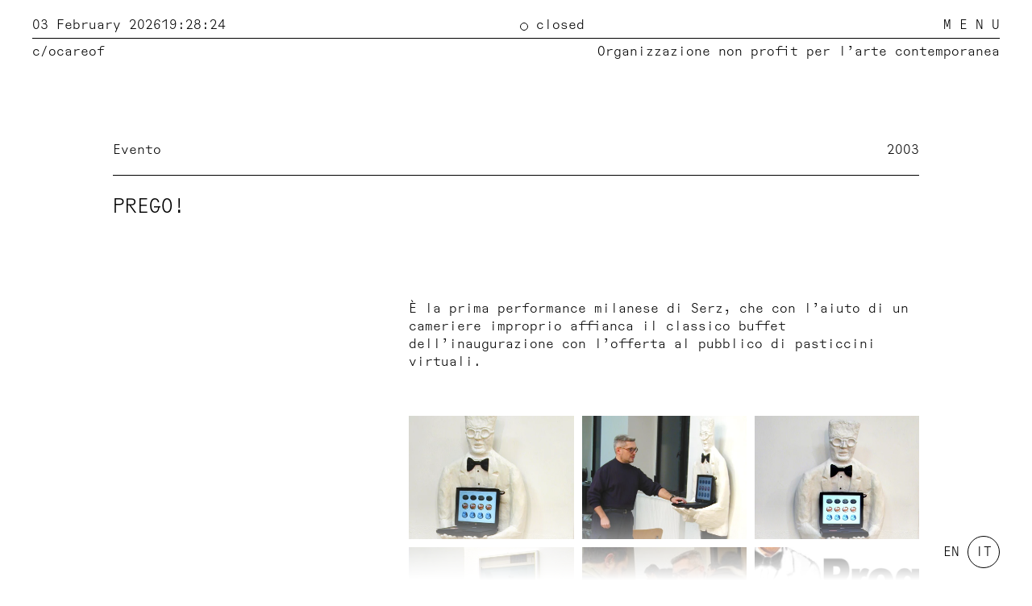

--- FILE ---
content_type: text/html; charset=UTF-8
request_url: https://careof.org/progetti/2003/prego
body_size: 2894
content:
<!-- hi, lurker! -->

<!doctype html>
<html lang="it">

<head>
  <meta charset="utf-8">
  <meta name="viewport" content="width=device-width,initial-scale=1.0">
  <meta http-equiv="X-UA-Compatible" content="ie=edge">

  <title>Prego! · Careof</title>
  <meta name="description" content="Careof è un'organizzazione non profit per l'arte contemporanea, fondata nel 1987, con sede a Milano all'interno di Fabbrica del Vapore.">

  <meta property="og:url" content="https://careof.org/progetti/2003/prego">
  <meta property="og:type" content="website">
  <meta property="og:title" content="Careof · Prego!">
  <meta property="og:image" content="">
  <meta property="og:description" content="Careof è un'organizzazione non profit per l'arte contemporanea, fondata nel 1987, con sede a Milano all'interno di Fabbrica del Vapore.">
  <meta property="og:site_name" content="Careof">
  <meta property="og:locale" content="it">

  <link href="https://careof.org/assets/css/vendors.css?1667832533" rel="stylesheet">
<link href="https://careof.org/assets/css/site.css?1738578542" rel="stylesheet">
<link href="https://careof.org/assets/css/templates/project.css?1751492053" rel="stylesheet">  <link rel="icon" href="https://careof.org/assets/images/favicon.png">

  <script async src="https://www.googletagmanager.com/gtag/js?id=G-8XH3Z0GHN3"></script>
  <script>
    window.dataLayer = window.dataLayer || [];
    function gtag(){dataLayer.push(arguments);}
    gtag('js', new Date());

    gtag('config', 'G-8XH3Z0GHN3');
  </script>

  <script type="text/javascript">
  var _iub = _iub || [];
  _iub.csConfiguration = {"siteId":2518359,"cookiePolicyId":21845897,"lang":"en-GB","storage":{"useSiteId":true}};
  </script>
  <script type="text/javascript" src="https://cs.iubenda.com/autoblocking/2518359.js"></script>
  <script type="text/javascript" src="//cdn.iubenda.com/cs/gpp/beta/stub.js"></script>
  <script type="text/javascript" src="//cdn.iubenda.com/cs/beta/iubenda_cs.js" charset="UTF-8" async></script>
</head>

<body id="project">

  

  <div class="header">
    <div class="header-desktop">
      <div class="header-top">
        <div class="header-left">
          <span>03 February 2026</span>
          <span id="time">19:28:21</span>
        </div>
        <div class="header-right">
          <span class="is-closed">
            closed          </span>
          <button>M E N U</button>
        </div>
      </div>
      <a href="https://careof.org" class="header-bot">
        <div class="header-left">
          <span>c/o</span>
          <span>careof</span>
        </div>
        <div class="header-intro">
          <p>Organizzazione non profit per l’arte contemporanea</p>        </div>
      </a>
    </div>
    <div class="header-mobile">
      <div class="header-left">
        <a href="https://careof.org">c/o</a>
        <span>careof</span>
      </div>
      <div class="header-right">
        <button>M E N U</button>
      </div>
    </div>
  </div>

  <div id="aside" class="side-nav">
    <div class="side-nav-inner">
      <button class="side-nav-button">
        C L O S E
      </button>

      <!-- menu -->
      <nav>
        <ul class="menu-list">
                      <li>
              <a href="https://careof.org">
                Home              </a>


                          </li>
                      <li>
              <a href="https://careof.org/chi-siamo">
                Chi siamo              </a>


                          </li>
                      <li>
              <a href="https://careof.org/progetti">
                Progetti              </a>


                          </li>
                      <li>
              <a href="https://careof.org/produzioni">
                Produzioni              </a>


                          </li>
                      <li>
              <a href="https://careof.org/artevisione">
                ArteVisione              </a>


                          </li>
                      <li>
              <a href="https://careof.org/news">
                News              </a>


                          </li>
                      <li>
              <a href="https://careof.org/sostienici">
                Sostienici              </a>


                          </li>
                  <ul>
      </nav>

      <div class="nav-text">
              </div>

      <div class="footer-wrapper">
        <footer class="footer">
          <div class="col1">
            <p>Careof è uno spazio indipendente per l'arte contemporanea, un archivio e un centro di produzione e approfondimento sui time based media: realizza, espone, cataloga, conserva, promuove lavori legati all'immagine in movimento, in una dimensione di valorizzazione circolare.</p>          </div>

          <div class="col2">
            <p>Dove siamo</p><p><br>Fabbrica del Vapore<br>via Procaccini, 4<br>20154 Milano</p>          </div>

          <div class="col3">
            <p>Contatti</p><p><br>Tel +39 02 666 69080<br>E-mail <a href="mailto:careof@careof.org">careof@careof.org</a><br><a href="https://www.instagram.com/careof_milano/" target="_blank" rel="noopener noreferrer">Instagram</a> <a href="https://www.facebook.com/CareofMilano/" target="_blank" rel="noopener noreferrer">Facebook</a> <a href="https://vimeo.com/careofmilano" target="_blank" rel="noopener noreferrer">Vimeo</a></p>          </div>
        </footer>
      </div>
    </div>
  </div>

<main class="main">

  
      <!-- <div class="cover without-image" style="background-color: <?//= e($page->bgcolor()->isNotEmpty(), $page->bgcolor(), '#d0d0d0'); ?>"> -->
      <!-- empty -->
    <!-- </div> -->
  
  <header class="project-header ">
    <div class="header-info">
      <span class="info-category">
        <!-- <a href="https://careof.org/progetti">
          Progetti        </a> -->
                              <a class="category-link" href="https://careof.org/progetti/category/evento">
              Evento            </a>
                        </span>
      <span class="info-year">2003</span>
    </div>
    <h2 class="header-title">
      Prego!    </h2>
  </header>
  <!-- </div> -->

  <!--     <div class="intro">
      <?//= $page->intro()->kt(); ?>
    </div>
   -->

  <!-- check: blocks (new field) or text -->
      <div class="blocks">
              <div class="block-text">
          <p>È la prima performance milanese di Serz, che con l’aiuto di un cameriere improprio affianca il classico buffet dell’inaugurazione con l’offerta al pubblico di pasticcini virtuali.</p>        </div>
          </div>
  
  <div class="outro ">
        
          <div class="gallery">
                  <a class="gallery-item" href="https://careof.org/media/pages/progetti/2003/prego/876c7ebddc-1618336955/03_prego_001g.jpg" style="">
            <img src="https://careof.org/media/pages/progetti/2003/prego/876c7ebddc-1618336955/03-prego-001g-400x.webp" title="Prego!">
                      </a>
                  <a class="gallery-item" href="https://careof.org/media/pages/progetti/2003/prego/2d84fb2192-1618336955/03_prego_002g.jpg" style="">
            <img src="https://careof.org/media/pages/progetti/2003/prego/2d84fb2192-1618336955/03-prego-002g-400x.webp" title="Prego!">
                      </a>
                  <a class="gallery-item" href="https://careof.org/media/pages/progetti/2003/prego/f190138e53-1618336955/03_prego_003g.jpg" style="">
            <img src="https://careof.org/media/pages/progetti/2003/prego/f190138e53-1618336955/03-prego-003g-400x.webp" title="Prego!">
                      </a>
                  <a class="gallery-item" href="https://careof.org/media/pages/progetti/2003/prego/051aaf16b7-1618336955/03_prego_004g.jpg" style="">
            <img src="https://careof.org/media/pages/progetti/2003/prego/051aaf16b7-1618336955/03-prego-004g-400x.webp" title="Prego!">
                      </a>
                  <a class="gallery-item" href="https://careof.org/media/pages/progetti/2003/prego/51724e3dcc-1618336955/03_prego_005g.jpg" style="">
            <img src="https://careof.org/media/pages/progetti/2003/prego/51724e3dcc-1618336955/03-prego-005g-400x.webp" title="Prego!">
                      </a>
                  <a class="gallery-item" href="https://careof.org/media/pages/progetti/2003/prego/55f20cf285-1618336956/03_prego_h.jpg" style="">
            <img src="https://careof.org/media/pages/progetti/2003/prego/55f20cf285-1618336956/03-prego-h-400x.webp" title="Prego!">
                      </a>
              </div>

      <div class="slider">
                  <div class="slider-item">
            <img src="https://careof.org/media/pages/progetti/2003/prego/876c7ebddc-1618336955/03-prego-001g-1600x.webp" title="Prego!">
                      </div>
                  <div class="slider-item">
            <img src="https://careof.org/media/pages/progetti/2003/prego/2d84fb2192-1618336955/03-prego-002g-1600x.webp" title="Prego!">
                      </div>
                  <div class="slider-item">
            <img src="https://careof.org/media/pages/progetti/2003/prego/f190138e53-1618336955/03-prego-003g-1600x.webp" title="Prego!">
                      </div>
                  <div class="slider-item">
            <img src="https://careof.org/media/pages/progetti/2003/prego/051aaf16b7-1618336955/03-prego-004g-1600x.webp" title="Prego!">
                      </div>
                  <div class="slider-item">
            <img src="https://careof.org/media/pages/progetti/2003/prego/51724e3dcc-1618336955/03-prego-005g-1600x.webp" title="Prego!">
                      </div>
                  <div class="slider-item">
            <img src="https://careof.org/media/pages/progetti/2003/prego/55f20cf285-1618336956/03-prego-h-1600x.webp" title="Prego!">
                      </div>
              </div>
      </div>

</main>

  <div class="languages-sticky">
    <div></div>
    
    <ul class="languages other">
              <li class="">
          <a href="https://careof.org/en/progetti/2003/prego" hreflang="en">
            en          </a>
        </li>
              <li class="is-active">
          <a href="https://careof.org/progetti/2003/prego" hreflang="it">
            it          </a>
        </li>
          </ul>
  </div>

<div class="footer-wrapper">
      <div class="pre-footer">
        <nav class="home-nav">
    <ul class="home-nav-menu-list">
                        <!-- internal link -->
          <li>
            <a href="https://careof.org/chi-siamo">
              Chi siamo            </a>
          </li>
                                <!-- internal link -->
          <li>
            <a href="https://careof.org/sostienici">
              Sostienici            </a>
          </li>
                                <!-- internal link -->
          <li>
            <a href="https://careof.org/newsletter">
              Newsletter            </a>
          </li>
              
      <form action="https://careof.org/search" method="get" class="search-form">
        <input type="search" name="q" placeholder="Cerca">
      </form>
    </ul>
  </nav>
    </div>
  
  <footer class="footer">
    <div class="col1">
      <p>Careof è uno spazio indipendente per l'arte contemporanea, un archivio e un centro di produzione e approfondimento sui time based media: realizza, espone, cataloga, conserva, promuove lavori legati all'immagine in movimento, in una dimensione di valorizzazione circolare.</p>      <!-- <a href="https://www.iubenda.com/privacy-policy/21845897" target="_blank" class="" title="Privacy Policy ">Privacy Policy</a><script type="text/javascript">(function (w,d) {var loader = function () {var s = d.createElement("script"), tag = d.getElementsByTagName("script")[0]; s.src="https://cdn.iubenda.com/iubenda.js"; tag.parentNode.insertBefore(s,tag);}; if(w.addEventListener){w.addEventListener("load", loader, false);}else if(w.attachEvent){w.attachEvent("onload", loader);}else{w.onload = loader;}})(window, document);</script>
      <a href="https://www.iubenda.com/privacy-policy/21845897/cookie-policy" target="_blank" class="" title="Cookie Policy ">Cookie Policy</a><script type="text/javascript">(function (w,d) {var loader = function () {var s = d.createElement("script"), tag = d.getElementsByTagName("script")[0]; s.src="https://cdn.iubenda.com/iubenda.js"; tag.parentNode.insertBefore(s,tag);}; if(w.addEventListener){w.addEventListener("load", loader, false);}else if(w.attachEvent){w.attachEvent("onload", loader);}else{w.onload = loader;}})(window, document);</script> -->
    </div>

    <div class="col2">
      <p>Dove siamo</p><p><br>Fabbrica del Vapore<br>via Procaccini, 4<br>20154 Milano</p>    </div>

    <div class="col3">
      <p>Contatti</p><p><br>Tel +39 02 666 69080<br>E-mail <a href="mailto:careof@careof.org">careof@careof.org</a><br><a href="https://www.instagram.com/careof_milano/" target="_blank" rel="noopener noreferrer">Instagram</a> <a href="https://www.facebook.com/CareofMilano/" target="_blank" rel="noopener noreferrer">Facebook</a> <a href="https://vimeo.com/careofmilano" target="_blank" rel="noopener noreferrer">Vimeo</a></p>    </div>
  </footer>
</div>

<script src="https://careof.org/assets/js/site.js"></script>
<script src="https://careof.org/assets/js/templates/project.js"></script>
</body>
</html>


--- FILE ---
content_type: text/css
request_url: https://careof.org/assets/css/vendors.css?1667832533
body_size: 5291
content:
/*! normalize.css v8.0.1 | MIT License | github.com/necolas/normalize.css */

/* Document
   ========================================================================== */

/**
 * 1. Correct the line height in all browsers.
 * 2. Prevent adjustments of font size after orientation changes in iOS.
 */

html {
  line-height: 1.15; /* 1 */
  -webkit-text-size-adjust: 100%; /* 2 */
}

/* Sections
   ========================================================================== */

/**
 * Remove the margin in all browsers.
 */

body {
  margin: 0;
}

/**
 * Render the `main` element consistently in IE.
 */

main {
  display: block;
}

/**
 * Correct the font size and margin on `h1` elements within `section` and
 * `article` contexts in Chrome, Firefox, and Safari.
 */

h1 {
  font-size: 2em;
  margin: 0.67em 0;
}

/* Grouping content
   ========================================================================== */

/**
 * 1. Add the correct box sizing in Firefox.
 * 2. Show the overflow in Edge and IE.
 */

hr {
  box-sizing: content-box; /* 1 */
  height: 0; /* 1 */
  overflow: visible; /* 2 */
}

/**
 * 1. Correct the inheritance and scaling of font size in all browsers.
 * 2. Correct the odd `em` font sizing in all browsers.
 */

pre {
  font-family: monospace, monospace; /* 1 */
  font-size: 1em; /* 2 */
}

/* Text-level semantics
   ========================================================================== */

/**
 * Remove the gray background on active links in IE 10.
 */

a {
  background-color: transparent;
}

/**
 * 1. Remove the bottom border in Chrome 57-
 * 2. Add the correct text decoration in Chrome, Edge, IE, Opera, and Safari.
 */

abbr[title] {
  border-bottom: none; /* 1 */
  text-decoration: underline; /* 2 */
  text-decoration: underline dotted; /* 2 */
}

/**
 * Add the correct font weight in Chrome, Edge, and Safari.
 */

b,
strong {
  font-weight: bolder;
}

/**
 * 1. Correct the inheritance and scaling of font size in all browsers.
 * 2. Correct the odd `em` font sizing in all browsers.
 */

code,
kbd,
samp {
  font-family: monospace, monospace; /* 1 */
  font-size: 1em; /* 2 */
}

/**
 * Add the correct font size in all browsers.
 */

small {
  font-size: 80%;
}

/**
 * Prevent `sub` and `sup` elements from affecting the line height in
 * all browsers.
 */

sub,
sup {
  font-size: 75%;
  line-height: 0;
  position: relative;
  vertical-align: baseline;
}

sub {
  bottom: -0.25em;
}

sup {
  top: -0.5em;
}

/* Embedded content
   ========================================================================== */

/**
 * Remove the border on images inside links in IE 10.
 */

img {
  border-style: none;
}

/* Forms
   ========================================================================== */

/**
 * 1. Change the font styles in all browsers.
 * 2. Remove the margin in Firefox and Safari.
 */

button,
input,
optgroup,
select,
textarea {
  font-family: inherit; /* 1 */
  font-size: 100%; /* 1 */
  line-height: 1.15; /* 1 */
  margin: 0; /* 2 */
}

/**
 * Show the overflow in IE.
 * 1. Show the overflow in Edge.
 */

button,
input { /* 1 */
  overflow: visible;
}

/**
 * Remove the inheritance of text transform in Edge, Firefox, and IE.
 * 1. Remove the inheritance of text transform in Firefox.
 */

button,
select { /* 1 */
  text-transform: none;
}

/**
 * Correct the inability to style clickable types in iOS and Safari.
 */

button,
[type="button"],
[type="reset"],
[type="submit"] {
  -webkit-appearance: button;
}

/**
 * Remove the inner border and padding in Firefox.
 */

button::-moz-focus-inner,
[type="button"]::-moz-focus-inner,
[type="reset"]::-moz-focus-inner,
[type="submit"]::-moz-focus-inner {
  border-style: none;
  padding: 0;
}

/**
 * Restore the focus styles unset by the previous rule.
 */

button:-moz-focusring,
[type="button"]:-moz-focusring,
[type="reset"]:-moz-focusring,
[type="submit"]:-moz-focusring {
  outline: 1px dotted ButtonText;
}

/**
 * Correct the padding in Firefox.
 */

fieldset {
  padding: 0.35em 0.75em 0.625em;
}

/**
 * 1. Correct the text wrapping in Edge and IE.
 * 2. Correct the color inheritance from `fieldset` elements in IE.
 * 3. Remove the padding so developers are not caught out when they zero out
 *    `fieldset` elements in all browsers.
 */

legend {
  box-sizing: border-box; /* 1 */
  color: inherit; /* 2 */
  display: table; /* 1 */
  max-width: 100%; /* 1 */
  padding: 0; /* 3 */
  white-space: normal; /* 1 */
}

/**
 * Add the correct vertical alignment in Chrome, Firefox, and Opera.
 */

progress {
  vertical-align: baseline;
}

/**
 * Remove the default vertical scrollbar in IE 10+.
 */

textarea {
  overflow: auto;
}

/**
 * 1. Add the correct box sizing in IE 10.
 * 2. Remove the padding in IE 10.
 */

[type="checkbox"],
[type="radio"] {
  box-sizing: border-box; /* 1 */
  padding: 0; /* 2 */
}

/**
 * Correct the cursor style of increment and decrement buttons in Chrome.
 */

[type="number"]::-webkit-inner-spin-button,
[type="number"]::-webkit-outer-spin-button {
  height: auto;
}

/**
 * 1. Correct the odd appearance in Chrome and Safari.
 * 2. Correct the outline style in Safari.
 */

[type="search"] {
  -webkit-appearance: textfield; /* 1 */
  outline-offset: -2px; /* 2 */
}

/**
 * Remove the inner padding in Chrome and Safari on macOS.
 */

[type="search"]::-webkit-search-decoration {
  -webkit-appearance: none;
}

/**
 * 1. Correct the inability to style clickable types in iOS and Safari.
 * 2. Change font properties to `inherit` in Safari.
 */

::-webkit-file-upload-button {
  -webkit-appearance: button; /* 1 */
  font: inherit; /* 2 */
}

/* Interactive
   ========================================================================== */

/*
 * Add the correct display in Edge, IE 10+, and Firefox.
 */

details {
  display: block;
}

/*
 * Add the correct display in all browsers.
 */

summary {
  display: list-item;
}

/* Misc
   ========================================================================== */

/**
 * Add the correct display in IE 10+.
 */

template {
  display: none;
}

/**
 * Add the correct display in IE 10.
 */

[hidden] {
  display: none;
}

/*! Flickity v2.3.0
https://flickity.metafizzy.co
---------------------------------------------- */

.flickity-enabled {
  position: relative;
}

.flickity-enabled:focus { outline: none; }

.flickity-viewport {
  overflow: hidden;
  position: relative;
  height: 100%;
}

.flickity-slider {
  position: absolute;
  width: 100%;
  height: 100%;
}

/* draggable */

.flickity-enabled.is-draggable {
  -webkit-tap-highlight-color: transparent;
  -webkit-user-select: none;
     -moz-user-select: none;
      -ms-user-select: none;
          user-select: none;
}

.flickity-enabled.is-draggable .flickity-viewport {
  cursor: move;
  cursor: -webkit-grab;
  cursor: grab;
}

.flickity-enabled.is-draggable .flickity-viewport.is-pointer-down {
  cursor: -webkit-grabbing;
  cursor: grabbing;
}

/* ---- flickity-button ---- */

.flickity-button {
  position: absolute;
  background: hsla(0, 0%, 100%, 0.75);
  border: none;
  color: #333;
}

.flickity-button:hover {
  background: white;
  cursor: pointer;
}

.flickity-button:focus {
  outline: none;
  box-shadow: 0 0 0 5px #19F;
}

.flickity-button:active {
  opacity: 0.6;
}

.flickity-button:disabled {
  opacity: 0.3;
  cursor: auto;
  /* prevent disabled button from capturing pointer up event. #716 */
  pointer-events: none;
}

.flickity-button-icon {
  fill: currentColor;
}

/* ---- previous/next buttons ---- */

.flickity-prev-next-button {
  top: 50%;
  width: 44px;
  height: 44px;
  border-radius: 50%;
  /* vertically center */
  transform: translateY(-50%);
}

.flickity-prev-next-button.previous { left: 10px; }
.flickity-prev-next-button.next { right: 10px; }
/* right to left */
.flickity-rtl .flickity-prev-next-button.previous {
  left: auto;
  right: 10px;
}
.flickity-rtl .flickity-prev-next-button.next {
  right: auto;
  left: 10px;
}

.flickity-prev-next-button .flickity-button-icon {
  position: absolute;
  left: 20%;
  top: 20%;
  width: 60%;
  height: 60%;
}

/* ---- page dots ---- */

.flickity-page-dots {
  position: absolute;
  width: 100%;
  bottom: -25px;
  padding: 0;
  margin: 0;
  list-style: none;
  text-align: center;
  line-height: 1;
}

.flickity-rtl .flickity-page-dots { direction: rtl; }

.flickity-page-dots .dot {
  display: inline-block;
  width: 10px;
  height: 10px;
  margin: 0 8px;
  background: #333;
  border-radius: 50%;
  opacity: 0.25;
  cursor: pointer;
}

.flickity-page-dots .dot.is-selected {
  opacity: 1;
}

.mapboxgl-map {
    font: 12px/20px 'Helvetica Neue', Arial, Helvetica, sans-serif;
    overflow: hidden;
    position: relative;
    -webkit-tap-highlight-color: rgba(0, 0, 0, 0);
}

.mapboxgl-canvas {
    position: absolute;
    left: 0;
    top: 0;
}

.mapboxgl-map:-webkit-full-screen {
    width: 100%;
    height: 100%;
}

.mapboxgl-canary {
    background-color: salmon;
}

.mapboxgl-canvas-container.mapboxgl-interactive,
.mapboxgl-ctrl-group button.mapboxgl-ctrl-compass {
    cursor: grab;
    -webkit-user-select: none;
    user-select: none;
}

.mapboxgl-canvas-container.mapboxgl-interactive.mapboxgl-track-pointer {
    cursor: pointer;
}

.mapboxgl-canvas-container.mapboxgl-interactive:active,
.mapboxgl-ctrl-group button.mapboxgl-ctrl-compass:active {
    cursor: grabbing;
}

.mapboxgl-canvas-container.mapboxgl-touch-zoom-rotate,
.mapboxgl-canvas-container.mapboxgl-touch-zoom-rotate .mapboxgl-canvas {
    touch-action: pan-x pan-y;
}

.mapboxgl-canvas-container.mapboxgl-touch-drag-pan,
.mapboxgl-canvas-container.mapboxgl-touch-drag-pan .mapboxgl-canvas {
    touch-action: pinch-zoom;
}

.mapboxgl-canvas-container.mapboxgl-touch-zoom-rotate.mapboxgl-touch-drag-pan,
.mapboxgl-canvas-container.mapboxgl-touch-zoom-rotate.mapboxgl-touch-drag-pan .mapboxgl-canvas {
    touch-action: none;
}

.mapboxgl-ctrl-top-left,
.mapboxgl-ctrl-top-right,
.mapboxgl-ctrl-bottom-left,
.mapboxgl-ctrl-bottom-right { position: absolute; pointer-events: none; z-index: 2; }
.mapboxgl-ctrl-top-left     { top: 0; left: 0; }
.mapboxgl-ctrl-top-right    { top: 0; right: 0; }
.mapboxgl-ctrl-bottom-left  { bottom: 0; left: 0; }
.mapboxgl-ctrl-bottom-right { right: 0; bottom: 0; }

.mapboxgl-ctrl {
    clear: both;
    pointer-events: auto;

    /* workaround for a Safari bug https://github.com/mapbox/mapbox-gl-js/issues/8185 */
    transform: translate(0, 0);
}
.mapboxgl-ctrl-top-left .mapboxgl-ctrl     { margin: 10px 0 0 10px; float: left; }
.mapboxgl-ctrl-top-right .mapboxgl-ctrl    { margin: 10px 10px 0 0; float: right; }
.mapboxgl-ctrl-bottom-left .mapboxgl-ctrl  { margin: 0 0 10px 10px; float: left; }
.mapboxgl-ctrl-bottom-right .mapboxgl-ctrl { margin: 0 10px 10px 0; float: right; }

.mapboxgl-ctrl-group {
    border-radius: 4px;
    background: #fff;
}

.mapboxgl-ctrl-group:not(:empty) {
    box-shadow: 0 0 0 2px rgba(0, 0, 0, 0.1);
}

@media (-ms-high-contrast: active) {
    .mapboxgl-ctrl-group:not(:empty) {
        box-shadow: 0 0 0 2px ButtonText;
    }
}

.mapboxgl-ctrl-group button {
    width: 29px;
    height: 29px;
    display: block;
    padding: 0;
    outline: none;
    border: 0;
    box-sizing: border-box;
    background-color: transparent;
    cursor: pointer;
    overflow: hidden;
}

.mapboxgl-ctrl-group button + button {
    border-top: 1px solid #ddd;
}

.mapboxgl-ctrl button .mapboxgl-ctrl-icon {
    display: block;
    width: 100%;
    height: 100%;
    background-repeat: no-repeat;
    background-position: center center;
}

@media (-ms-high-contrast: active) {
    .mapboxgl-ctrl-icon {
        background-color: transparent;
    }

    .mapboxgl-ctrl-group button + button {
        border-top: 1px solid ButtonText;
    }
}

.mapboxgl-ctrl-attrib-button:focus,
.mapboxgl-ctrl-group button:focus {
    box-shadow: 0 0 2px 2px rgba(0, 150, 255, 1);
}

.mapboxgl-ctrl button:disabled {
    cursor: not-allowed;
}

.mapboxgl-ctrl button:disabled .mapboxgl-ctrl-icon {
    opacity: 0.25;
}

.mapboxgl-ctrl button:not(:disabled):hover {
    background-color: rgba(0, 0, 0, 0.05);
}

.mapboxgl-ctrl-group button:focus:focus-visible {
    box-shadow: 0 0 2px 2px rgba(0, 150, 255, 1);
}

.mapboxgl-ctrl-group button:focus:not(:focus-visible) {
    box-shadow: none;
}

.mapboxgl-ctrl-group button:focus:first-child {
    border-radius: 4px 4px 0 0;
}

.mapboxgl-ctrl-group button:focus:last-child {
    border-radius: 0 0 4px 4px;
}

.mapboxgl-ctrl-group button:focus:only-child {
    border-radius: inherit;
}

.mapboxgl-ctrl button.mapboxgl-ctrl-zoom-out .mapboxgl-ctrl-icon {
    background-image: svg-load('svg/mapboxgl-ctrl-zoom-out.svg', fill: #333);
}

.mapboxgl-ctrl button.mapboxgl-ctrl-zoom-in .mapboxgl-ctrl-icon {
    background-image: svg-load('svg/mapboxgl-ctrl-zoom-in.svg', fill: #333);
}

@media (-ms-high-contrast: active) {
    .mapboxgl-ctrl button.mapboxgl-ctrl-zoom-out .mapboxgl-ctrl-icon {
        background-image: svg-load('svg/mapboxgl-ctrl-zoom-out.svg', fill: #fff);
    }

    .mapboxgl-ctrl button.mapboxgl-ctrl-zoom-in .mapboxgl-ctrl-icon {
        background-image: svg-load('svg/mapboxgl-ctrl-zoom-in.svg', fill: #fff);
    }
}

@media (-ms-high-contrast: black-on-white) {
    .mapboxgl-ctrl button.mapboxgl-ctrl-zoom-out .mapboxgl-ctrl-icon {
        background-image: svg-load('svg/mapboxgl-ctrl-zoom-out.svg', fill: #000);
    }

    .mapboxgl-ctrl button.mapboxgl-ctrl-zoom-in .mapboxgl-ctrl-icon {
        background-image: svg-load('svg/mapboxgl-ctrl-zoom-in.svg', fill: #000);
    }
}

.mapboxgl-ctrl button.mapboxgl-ctrl-fullscreen .mapboxgl-ctrl-icon {
    background-image: svg-load('svg/mapboxgl-ctrl-fullscreen.svg', fill: #333);
}

.mapboxgl-ctrl button.mapboxgl-ctrl-shrink .mapboxgl-ctrl-icon {
    background-image: svg-load('svg/mapboxgl-ctrl-shrink.svg');
}

@media (-ms-high-contrast: active) {
    .mapboxgl-ctrl button.mapboxgl-ctrl-fullscreen .mapboxgl-ctrl-icon {
        background-image: svg-load('svg/mapboxgl-ctrl-fullscreen.svg', fill: #fff);
    }

    .mapboxgl-ctrl button.mapboxgl-ctrl-shrink .mapboxgl-ctrl-icon {
        background-image: svg-load('svg/mapboxgl-ctrl-shrink.svg', fill: #fff);
    }
}

@media (-ms-high-contrast: black-on-white) {
    .mapboxgl-ctrl button.mapboxgl-ctrl-fullscreen .mapboxgl-ctrl-icon {
        background-image: svg-load('svg/mapboxgl-ctrl-fullscreen.svg', fill: #000);
    }

    .mapboxgl-ctrl button.mapboxgl-ctrl-shrink .mapboxgl-ctrl-icon {
        background-image: svg-load('svg/mapboxgl-ctrl-shrink.svg', fill: #000);
    }
}

.mapboxgl-ctrl button.mapboxgl-ctrl-compass .mapboxgl-ctrl-icon {
    background-image: svg-load('svg/mapboxgl-ctrl-compass.svg', fill: #333);
}

@media (-ms-high-contrast: active) {
    .mapboxgl-ctrl button.mapboxgl-ctrl-compass .mapboxgl-ctrl-icon {
        @svg-load ctrl-compass-white url(svg/mapboxgl-ctrl-compass.svg) {
            fill: #fff;
            #south { fill: #999; }
        }

        background-image: svg-inline(ctrl-compass-white);
    }
}

@media (-ms-high-contrast: black-on-white) {
    .mapboxgl-ctrl button.mapboxgl-ctrl-compass .mapboxgl-ctrl-icon {
        background-image: svg-load('svg/mapboxgl-ctrl-compass.svg', fill: #000);
    }
}

@svg-load ctrl-geolocate url(svg/mapboxgl-ctrl-geolocate.svg) {
    fill: #333;
    #stroke { display: none; }
}

@svg-load ctrl-geolocate-white url(svg/mapboxgl-ctrl-geolocate.svg) {
    fill: #fff;
    #stroke { display: none; }
}

@svg-load ctrl-geolocate-black url(svg/mapboxgl-ctrl-geolocate.svg) {
    fill: #000;
    #stroke { display: none; }
}

@svg-load ctrl-geolocate-disabled url(svg/mapboxgl-ctrl-geolocate.svg) {
    fill: #aaa;
    #stroke { fill: #f00; }
}

@svg-load ctrl-geolocate-disabled-white url(svg/mapboxgl-ctrl-geolocate.svg) {
    fill: #999;
    #stroke { fill: #f00; }
}

@svg-load ctrl-geolocate-disabled-black url(svg/mapboxgl-ctrl-geolocate.svg) {
    fill: #666;
    #stroke { fill: #f00; }
}

@svg-load ctrl-geolocate-active url(svg/mapboxgl-ctrl-geolocate.svg) {
    fill: #33b5e5;
    #stroke { display: none; }
}

@svg-load ctrl-geolocate-active-error url(svg/mapboxgl-ctrl-geolocate.svg) {
    fill: #e58978;
    #stroke { display: none; }
}

@svg-load ctrl-geolocate-background url(svg/mapboxgl-ctrl-geolocate.svg) {
    fill: #33b5e5;
    #stroke { display: none; }
    #dot { display: none; }
}

@svg-load ctrl-geolocate-background-error url(svg/mapboxgl-ctrl-geolocate.svg) {
    fill: #e54e33;
    #stroke { display: none; }
    #dot { display: none; }
}

.mapboxgl-ctrl button.mapboxgl-ctrl-geolocate .mapboxgl-ctrl-icon {
    background-image: svg-inline(ctrl-geolocate);
}

.mapboxgl-ctrl button.mapboxgl-ctrl-geolocate:disabled .mapboxgl-ctrl-icon {
    background-image: svg-inline(ctrl-geolocate-disabled);
}

.mapboxgl-ctrl button.mapboxgl-ctrl-geolocate.mapboxgl-ctrl-geolocate-active .mapboxgl-ctrl-icon {
    background-image: svg-inline(ctrl-geolocate-active);
}

.mapboxgl-ctrl button.mapboxgl-ctrl-geolocate.mapboxgl-ctrl-geolocate-active-error .mapboxgl-ctrl-icon {
    background-image: svg-inline(ctrl-geolocate-active-error);
}

.mapboxgl-ctrl button.mapboxgl-ctrl-geolocate.mapboxgl-ctrl-geolocate-background .mapboxgl-ctrl-icon {
    background-image: svg-inline(ctrl-geolocate-background);
}

.mapboxgl-ctrl button.mapboxgl-ctrl-geolocate.mapboxgl-ctrl-geolocate-background-error .mapboxgl-ctrl-icon {
    background-image: svg-inline(ctrl-geolocate-background-error);
}

.mapboxgl-ctrl button.mapboxgl-ctrl-geolocate.mapboxgl-ctrl-geolocate-waiting .mapboxgl-ctrl-icon {
    animation: mapboxgl-spin 2s infinite linear;
}

@media (-ms-high-contrast: active) {
    .mapboxgl-ctrl button.mapboxgl-ctrl-geolocate .mapboxgl-ctrl-icon {
        background-image: svg-inline(ctrl-geolocate-white);
    }

    .mapboxgl-ctrl button.mapboxgl-ctrl-geolocate:disabled .mapboxgl-ctrl-icon {
        background-image: svg-inline(ctrl-geolocate-disabled-white);
    }

    .mapboxgl-ctrl button.mapboxgl-ctrl-geolocate.mapboxgl-ctrl-geolocate-active .mapboxgl-ctrl-icon {
        background-image: svg-inline(ctrl-geolocate-active);
    }

    .mapboxgl-ctrl button.mapboxgl-ctrl-geolocate.mapboxgl-ctrl-geolocate-active-error .mapboxgl-ctrl-icon {
        background-image: svg-inline(ctrl-geolocate-active-error);
    }

    .mapboxgl-ctrl button.mapboxgl-ctrl-geolocate.mapboxgl-ctrl-geolocate-background .mapboxgl-ctrl-icon {
        background-image: svg-inline(ctrl-geolocate-background);
    }

    .mapboxgl-ctrl button.mapboxgl-ctrl-geolocate.mapboxgl-ctrl-geolocate-background-error .mapboxgl-ctrl-icon {
        background-image: svg-inline(ctrl-geolocate-background-error);
    }
}

@media (-ms-high-contrast: black-on-white) {
    .mapboxgl-ctrl button.mapboxgl-ctrl-geolocate .mapboxgl-ctrl-icon {
        background-image: svg-inline(ctrl-geolocate-black);
    }

    .mapboxgl-ctrl button.mapboxgl-ctrl-geolocate:disabled .mapboxgl-ctrl-icon {
        background-image: svg-inline(ctrl-geolocate-disabled-black);
    }
}

@keyframes mapboxgl-spin {
    0% { transform: rotate(0deg); }
    100% { transform: rotate(360deg); }
}

a.mapboxgl-ctrl-logo {
    width: 88px;
    height: 23px;
    margin: 0 0 -4px -4px;
    display: block;
    background-repeat: no-repeat;
    cursor: pointer;
    overflow: hidden;
    background-image: svg-load('svg/mapboxgl-ctrl-logo.svg');
}

a.mapboxgl-ctrl-logo.mapboxgl-compact {
    width: 23px;
}

@media (-ms-high-contrast: active) {
    a.mapboxgl-ctrl-logo {
        @svg-load ctrl-logo-white url(svg/mapboxgl-ctrl-logo.svg) {
            #outline { opacity: 1; }
            #fill { opacity: 1; }
        }

        background-color: transparent;
        background-image: svg-inline(ctrl-logo-white);
    }
}

@media (-ms-high-contrast: black-on-white) {
    a.mapboxgl-ctrl-logo {
        @svg-load ctrl-logo-black url(svg/mapboxgl-ctrl-logo.svg) {
            #outline { opacity: 1; fill: #fff; stroke: #fff; }
            #fill { opacity: 1; fill: #000; }
        }

        background-image: svg-inline(ctrl-logo-black);
    }
}

.mapboxgl-ctrl.mapboxgl-ctrl-attrib {
    padding: 0 5px;
    background-color: rgba(255, 255, 255, 0.5);
    margin: 0;
}

@media screen {
    .mapboxgl-ctrl-attrib.mapboxgl-compact {
        min-height: 20px;
        padding: 2px 24px 2px 0;
        margin: 10px;
        position: relative;
        background-color: #fff;
        border-radius: 12px;
    }

    .mapboxgl-ctrl-attrib.mapboxgl-compact-show {
        padding: 2px 28px 2px 8px;
        visibility: visible;
    }

    .mapboxgl-ctrl-top-left > .mapboxgl-ctrl-attrib.mapboxgl-compact-show,
    .mapboxgl-ctrl-bottom-left > .mapboxgl-ctrl-attrib.mapboxgl-compact-show {
        padding: 2px 8px 2px 28px;
        border-radius: 12px;
    }

    .mapboxgl-ctrl-attrib.mapboxgl-compact .mapboxgl-ctrl-attrib-inner {
        display: none;
    }

    .mapboxgl-ctrl-attrib-button {
        display: none;
        cursor: pointer;
        position: absolute;
        background-image: svg-load('svg/mapboxgl-ctrl-attrib.svg');
        background-color: rgba(255, 255, 255, 0.5);
        width: 24px;
        height: 24px;
        box-sizing: border-box;
        border-radius: 12px;
        outline: none;
        top: 0;
        right: 0;
        border: 0;
    }

    .mapboxgl-ctrl-top-left .mapboxgl-ctrl-attrib-button,
    .mapboxgl-ctrl-bottom-left .mapboxgl-ctrl-attrib-button {
        left: 0;
    }

    .mapboxgl-ctrl-attrib.mapboxgl-compact .mapboxgl-ctrl-attrib-button,
    .mapboxgl-ctrl-attrib.mapboxgl-compact-show .mapboxgl-ctrl-attrib-inner {
        display: block;
    }

    .mapboxgl-ctrl-attrib.mapboxgl-compact-show .mapboxgl-ctrl-attrib-button {
        background-color: rgba(0, 0, 0, 0.05);
    }

    .mapboxgl-ctrl-bottom-right > .mapboxgl-ctrl-attrib.mapboxgl-compact::after {
        bottom: 0;
        right: 0;
    }

    .mapboxgl-ctrl-top-right > .mapboxgl-ctrl-attrib.mapboxgl-compact::after {
        top: 0;
        right: 0;
    }

    .mapboxgl-ctrl-top-left > .mapboxgl-ctrl-attrib.mapboxgl-compact::after {
        top: 0;
        left: 0;
    }

    .mapboxgl-ctrl-bottom-left > .mapboxgl-ctrl-attrib.mapboxgl-compact::after {
        bottom: 0;
        left: 0;
    }
}

@media screen and (-ms-high-contrast: active) {
    .mapboxgl-ctrl-attrib.mapboxgl-compact::after {
        background-image: svg-load('svg/mapboxgl-ctrl-attrib.svg', fill=#fff);
    }
}

@media screen and (-ms-high-contrast: black-on-white) {
    .mapboxgl-ctrl-attrib.mapboxgl-compact::after {
        background-image: svg-load('svg/mapboxgl-ctrl-attrib.svg');
    }
}

.mapboxgl-ctrl-attrib a {
    color: rgba(0, 0, 0, 0.75);
    text-decoration: none;
}

.mapboxgl-ctrl-attrib a:hover {
    color: inherit;
    text-decoration: underline;
}

/* stylelint-disable-next-line selector-class-pattern */
.mapboxgl-ctrl-attrib .mapbox-improve-map {
    font-weight: bold;
    margin-left: 2px;
}

.mapboxgl-attrib-empty {
    display: none;
}

.mapboxgl-ctrl-scale {
    background-color: rgba(255, 255, 255, 0.75);
    font-size: 10px;
    border-width: medium 2px 2px;
    border-style: none solid solid;
    border-color: #333;
    padding: 0 5px;
    color: #333;
    box-sizing: border-box;
}

.mapboxgl-popup {
    position: absolute;
    top: 0;
    left: 0;
    display: flex;
    will-change: transform;
    pointer-events: none;
}

.mapboxgl-popup-anchor-top,
.mapboxgl-popup-anchor-top-left,
.mapboxgl-popup-anchor-top-right {
    flex-direction: column;
}

.mapboxgl-popup-anchor-bottom,
.mapboxgl-popup-anchor-bottom-left,
.mapboxgl-popup-anchor-bottom-right {
    flex-direction: column-reverse;
}

.mapboxgl-popup-anchor-left {
    flex-direction: row;
}

.mapboxgl-popup-anchor-right {
    flex-direction: row-reverse;
}

.mapboxgl-popup-tip {
    width: 0;
    height: 0;
    border: 10px solid transparent;
    z-index: 1;
}

.mapboxgl-popup-anchor-top .mapboxgl-popup-tip {
    align-self: center;
    border-top: none;
    border-bottom-color: #fff;
}

.mapboxgl-popup-anchor-top-left .mapboxgl-popup-tip {
    align-self: flex-start;
    border-top: none;
    border-left: none;
    border-bottom-color: #fff;
}

.mapboxgl-popup-anchor-top-right .mapboxgl-popup-tip {
    align-self: flex-end;
    border-top: none;
    border-right: none;
    border-bottom-color: #fff;
}

.mapboxgl-popup-anchor-bottom .mapboxgl-popup-tip {
    align-self: center;
    border-bottom: none;
    border-top-color: #fff;
}

.mapboxgl-popup-anchor-bottom-left .mapboxgl-popup-tip {
    align-self: flex-start;
    border-bottom: none;
    border-left: none;
    border-top-color: #fff;
}

.mapboxgl-popup-anchor-bottom-right .mapboxgl-popup-tip {
    align-self: flex-end;
    border-bottom: none;
    border-right: none;
    border-top-color: #fff;
}

.mapboxgl-popup-anchor-left .mapboxgl-popup-tip {
    align-self: center;
    border-left: none;
    border-right-color: #fff;
}

.mapboxgl-popup-anchor-right .mapboxgl-popup-tip {
    align-self: center;
    border-right: none;
    border-left-color: #fff;
}

.mapboxgl-popup-close-button {
    position: absolute;
    right: 0;
    top: 0;
    border: 0;
    border-radius: 0 3px 0 0;
    cursor: pointer;
    background-color: transparent;
}

.mapboxgl-popup-close-button:hover {
    background-color: rgba(0, 0, 0, 0.05);
}

.mapboxgl-popup-content {
    position: relative;
    background: #fff;
    border-radius: 3px;
    box-shadow: 0 1px 2px rgba(0, 0, 0, 0.1);
    padding: 10px 10px 15px;
    pointer-events: auto;
}

.mapboxgl-popup-anchor-top-left .mapboxgl-popup-content {
    border-top-left-radius: 0;
}

.mapboxgl-popup-anchor-top-right .mapboxgl-popup-content {
    border-top-right-radius: 0;
}

.mapboxgl-popup-anchor-bottom-left .mapboxgl-popup-content {
    border-bottom-left-radius: 0;
}

.mapboxgl-popup-anchor-bottom-right .mapboxgl-popup-content {
    border-bottom-right-radius: 0;
}

.mapboxgl-popup-track-pointer {
    display: none;
}

.mapboxgl-popup-track-pointer * {
    pointer-events: none;
    user-select: none;
}

.mapboxgl-map:hover .mapboxgl-popup-track-pointer {
    display: flex;
}

.mapboxgl-map:active .mapboxgl-popup-track-pointer {
    display: none;
}

.mapboxgl-marker {
    position: absolute;
    top: 0;
    left: 0;
    will-change: transform;
    opacity: 1;
    transition: opacity 0.2s;
}

.mapboxgl-user-location-dot {
    background-color: #1da1f2;
    width: 15px;
    height: 15px;
    border-radius: 50%;
}

.mapboxgl-user-location-dot::before {
    background-color: #1da1f2;
    content: '';
    width: 15px;
    height: 15px;
    border-radius: 50%;
    position: absolute;
    animation: mapboxgl-user-location-dot-pulse 2s infinite;
}

.mapboxgl-user-location-dot::after {
    border-radius: 50%;
    border: 2px solid #fff;
    content: '';
    height: 19px;
    left: -2px;
    position: absolute;
    top: -2px;
    width: 19px;
    box-sizing: border-box;
    box-shadow: 0 0 3px rgba(0, 0, 0, 0.35);
}

.mapboxgl-user-location-show-heading .mapboxgl-user-location-heading {
    width: 0;
    height: 0;
}

.mapboxgl-user-location-show-heading .mapboxgl-user-location-heading::before,
.mapboxgl-user-location-show-heading .mapboxgl-user-location-heading::after {
    content: "";
    border-bottom: 7.5px solid #4aa1eb;
    position: absolute;
}

.mapboxgl-user-location-show-heading .mapboxgl-user-location-heading::before {
    border-left: 7.5px solid transparent;
    transform: translate(0, -28px) skewY(-20deg);
}

.mapboxgl-user-location-show-heading .mapboxgl-user-location-heading::after {
    border-right: 7.5px solid transparent;
    transform: translate(7.5px, -28px) skewY(20deg);
}

@keyframes mapboxgl-user-location-dot-pulse {
    0%   { transform: scale(1); opacity: 1; }
    70%  { transform: scale(3); opacity: 0; }
    100% { transform: scale(1); opacity: 0; }
}

.mapboxgl-user-location-dot-stale {
    background-color: #aaa;
}

.mapboxgl-user-location-dot-stale::after {
    display: none;
}

.mapboxgl-user-location-accuracy-circle {
    background-color: #1da1f233;
    width: 1px;
    height: 1px;
    border-radius: 100%;
}

.mapboxgl-crosshair,
.mapboxgl-crosshair .mapboxgl-interactive,
.mapboxgl-crosshair .mapboxgl-interactive:active {
    cursor: crosshair;
}

.mapboxgl-boxzoom {
    position: absolute;
    top: 0;
    left: 0;
    width: 0;
    height: 0;
    background: #fff;
    border: 2px dotted #202020;
    opacity: 0.5;
}

@media print {
    /* stylelint-disable-next-line selector-class-pattern */
    .mapbox-improve-map {
        display: none;
    }
}

.mapboxgl-touch-pan-blocker,
.mapboxgl-scroll-zoom-blocker {
    color: #fff;
    font-family: -apple-system, BlinkMacSystemFont, "Segoe UI", Helvetica, Arial, sans-serif;
    justify-content: center;
    text-align: center;
    position: absolute;
    display: flex;
    align-items: center;
    top: 0;
    left: 0;
    width: 100%;
    height: 100%;
    background: rgba(0, 0, 0, 0.7);
    opacity: 0;
    pointer-events: none;
    transition: opacity 0.75s ease-in-out;
    transition-delay: 1s;
}

.mapboxgl-touch-pan-blocker-show,
.mapboxgl-scroll-zoom-blocker-show {
    opacity: 1;
    transition: opacity 0.1s ease-in-out;
}

.mapboxgl-canvas-container.mapboxgl-touch-pan-blocker-override.mapboxgl-scrollable-page,
.mapboxgl-canvas-container.mapboxgl-touch-pan-blocker-override.mapboxgl-scrollable-page .mapboxgl-canvas {
    touch-action: pan-x pan-y;
}


--- FILE ---
content_type: text/css
request_url: https://careof.org/assets/css/templates/project.css?1751492053
body_size: 1637
content:
@keyframes color-rainbow {
  0% {
    color: #fd8800;
  }
  20% {
    color: #fd008f;
  }
  40% {
    color: #9700fd;
  }
  60% {
    color: #003dfd;
  }
  80% {
    color: #05c7e6;
  }
  100% {
    color: #4bd58d;
  }
}
@keyframes color-rainbow2 {
  0% {
    color: #fd8800;
  }
  20% {
    color: #fd008f;
  }
  40% {
    color: #9700fd;
  }
  60% {
    color: #003dfd;
  }
  80% {
    color: #05c7e6;
  }
  100% {
    color: #4bd58d;
  }
}
@keyframes fill-rainbow {
  0% {
    fill: #fd8800;
  }
  20% {
    fill: #fd008f;
  }
  40% {
    fill: #9700fd;
  }
  60% {
    fill: #003dfd;
  }
  80% {
    fill: #05c7e6;
  }
  100% {
    fill: #4bd58d;
  }
}
@keyframes background-rainbow {
  0% {
    background-color: #fd8800;
  }
  20% {
    background-color: #fd008f;
  }
  40% {
    background-color: #9700fd;
  }
  60% {
    background-color: #003dfd;
  }
  80% {
    background-color: #05c7e6;
  }
  100% {
    background-color: #4bd58d;
  }
}
.main {
  align-items: center;
  display: flex;
  flex-direction: column;
  justify-content: center;
  margin-bottom: 60px;
}
.main figure,
.main img {
  margin: 0;
  width: 100%;
  max-width: 100%;
}

.cover {
  aspect-ratio: 16/9;
  background-position: center;
  background-repeat: no-repeat;
  background-size: cover;
  margin: 30px 0 0 0;
  max-width: 1000px;
  width: 100%;
}
@media screen and (min-width: 640px) {
  .cover {
    margin: 40px;
    width: calc(100% - 80px);
  }
}

.cover.without-image {
  background-size: unset;
}

.project-header {
  margin: 80px 0 40px 0;
  max-width: 1080px;
  padding: 0 20px;
  width: 100%;
}
@media screen and (min-width: 640px) {
  .project-header {
    padding: 0 40px;
  }
}
.header-info {
  display: flex;
  justify-content: space-between;
}
.header-info a {
  text-decoration: none;
}

.info-category .category-link:not(:last-of-type):after {
  content: ",";
}

.header-title {
  border-top: 1px solid;
  margin: 20px 0;
  padding: 1em 0;
  text-transform: uppercase;
}

.intro {
  margin-bottom: 40px;
  max-width: 800px;
  padding-bottom: 20px;
  padding: 0 clamp(10px, 4vw, 60px);
  position: relative;
  width: 100%;
}
.intro > *:last-child {
  border-bottom: 1px solid;
  padding-bottom: 20px;
}

.blocks {
  display: grid;
  gap: 0 clamp(10px, 4vw, 60px);
  grid-template-columns: 1fr;
  max-width: 1080px;
  padding: 0 20px;
  width: 100%;
}
@media screen and (min-width: 640px) {
  .blocks {
    padding: 0 40px;
  }
}
@media screen and (min-width: 768px) {
  .blocks {
    grid-template-columns: 1fr 2fr;
  }
}
.blocks .block-heading {
  font-size: 1em;
}
@media screen and (min-width: 768px) {
  .blocks .block-heading {
    grid-column: 1/span 1;
  }
}
.blocks .block-heading h1,
.blocks .block-heading h2,
.blocks .block-heading h3,
.blocks .block-heading h4 {
  font-size: 1em;
  line-height: 1.4;
  margin-top: 1em;
}
@media screen and (min-width: 768px) {
  .blocks .block-text {
    grid-column: 2/span 1;
  }
}
.blocks .block-image {
  margin-top: 15px;
}
@media screen and (min-width: 768px) {
  .blocks .block-image {
    grid-column: 1/span 2;
  }
}
.blocks .block-image img {
  display: block;
}
.blocks .block-image figcaption {
  font-size: x-small;
  padding: 0.25em 0;
}
.blocks .block-video {
  margin: 1em 0;
}
@media screen and (min-width: 768px) {
  .blocks .block-video {
    grid-column: 2/span 1;
  }
}
.blocks .block-video figure,
.blocks .block-video iframe {
  aspect-ratio: 16/9;
  border: 0;
  margin: 0;
  width: 100%;
}

.text {
  padding: 0 clamp(10px, 4vw, 60px);
}

.text,
.accordion {
  max-width: 800px;
  width: 100%;
}
.text ul,
.accordion ul {
  margin-left: 0;
}
.text img,
.accordion img {
  padding: 1.5em 0 0 0;
}
.text figcaption,
.accordion figcaption {
  font-size: 0.75em;
  margin-bottom: 20px;
}
.text a,
.accordion a {
  text-decoration: none;
}
.text p,
.accordion p {
  margin-bottom: 1em;
}

.accordion {
  margin-top: 40px;
  margin-bottom: 20px;
}
.accordion .accordion-item {
  /* @include color-rainbow; */
  border-top: 1px solid;
}
.accordion .accordion-item:last-of-type {
  border-bottom: 1px solid;
}
.accordion .item-title {
  font-size: 1rem;
  margin: 0;
  padding: 1em 0;
  text-transform: uppercase;
}
.accordion .item-title:hover {
  cursor: pointer;
}
.accordion .item-content {
  color: #000;
  height: 0;
  overflow: hidden;
}
.accordion .item-content > *:first-child {
  margin-top: 0;
}
.accordion .item-content.is-open {
  height: auto;
}

.gallery {
  display: grid;
  grid-auto-flow: row dense;
  grid-gap: 10px;
  grid-template-columns: repeat(2, 1fr);
  margin-bottom: 60px;
  margin-top: 40px;
  max-width: 760px;
  width: calc(100% - 40px);
}
@media screen and (min-width: 640px) {
  .gallery {
    grid-template-columns: repeat(3, 1fr);
    max-width: 720px;
    width: calc(100% - 80px);
  }
}
.gallery .gallery-item {
  --cols: 1;
  --rows: 1;
  grid-column-start: span var(--cols);
  grid-row-start: span var(--rows);
  text-decoration: none;
}
.gallery .gallery-item img {
  display: block;
  height: 100%;
  -o-object-fit: cover;
     object-fit: cover;
  width: 100%;
}
.gallery .gallery-caption {
  font-size: small;
  display: none;
  width: calc(100% - 120px);
  width: 60%;
}
.gallery .gallery-caption p {
  margin: 0;
  color: red;
}

.slider {
  background-color: rgba(255, 255, 255, 0.95);
  bottom: 0;
  left: 0;
  opacity: 0;
  pointer-events: none;
  position: fixed;
  right: 0;
  top: 0;
  transition: 0.3s opacity ease;
  visibility: hidden;
}
.slider.is-visible {
  opacity: 1;
  visibility: visible;
  pointer-events: all;
  z-index: 1000;
}
.slider .slider-item {
  align-items: center;
  display: flex;
  flex-direction: column;
  height: 100%;
  justify-content: center;
  width: 100%;
}
.slider .slider-item img {
  -o-object-fit: contain;
     object-fit: contain;
  width: calc(100% - 40px);
  max-height: calc(100% - 120px);
}
@media screen and (min-width: 640px) {
  .slider .slider-item img {
    width: 60%;
    margin-top: 20px;
  }
}
.slider .slider-item .gallery-caption {
  width: calc(100% - 40px);
  margin-top: 5px;
  font-size: 0.75em;
}
@media screen and (min-width: 640px) {
  .slider .slider-item .gallery-caption {
    width: 60%;
  }
}
.slider .slider-item .gallery-caption p {
  margin-top: 0;
}
.slider .flickity-button {
  background: transparent;
  color: #000;
}
.slider .flickity-button:hover {
  background: transparent;
}
.slider .flickity-prev-next-button {
  border-radius: 50%;
  height: 44px;
  opacity: 0.4;
  top: 80% !important;
  transform: translateY(-50%);
  width: 44px;
}
@media screen and (min-width: 640px) {
  .slider .flickity-prev-next-button {
    top: 50% !important;
    opacity: 1;
  }
}
.slider .flickity-prev-next-button.previous {
  left: 10px;
}
@media screen and (min-width: 640px) {
  .slider .flickity-prev-next-button.previous {
    left: 100px;
  }
}
.slider .flickity-prev-next-button.next {
  right: 10px;
}
@media screen and (min-width: 640px) {
  .slider .flickity-prev-next-button.next {
    right: 100px;
  }
}
.slider .flickity-page-dots {
  bottom: 1em;
}
.slider .flickity-page-dots .dot {
  background: transparent;
  border: 1px solid blue;
  opacity: 1;
  margin: 0 4px;
}
.slider .flickity-page-dots .dot.is-selected {
  background: blue;
}

.outro {
  display: grid;
  gap: 0 clamp(10px, 4vw, 60px);
  grid-template-columns: 1fr;
  max-width: 1080px;
  padding: 0 20px;
}
@media screen and (min-width: 640px) {
  .outro {
    padding: 0 40px;
  }
}
@media screen and (min-width: 768px) {
  .outro {
    grid-template-columns: 1fr 2fr;
  }
}
@media screen and (min-width: 768px) {
  .outro .accordion {
    grid-column: 2/span 1;
  }
}
.outro .accordion .accordion-item {
  margin: 0;
}
.outro .gallery {
  width: 100%;
}
@media screen and (min-width: 768px) {
  .outro .gallery {
    grid-column: 2/span 1;
  }
}


--- FILE ---
content_type: application/javascript; charset=utf-8
request_url: https://careof.org/assets/js/site.js
body_size: 3284
content:
/******/ (() => { // webpackBootstrap
/******/ 	var __webpack_modules__ = ({

/***/ "./src/js/site.js":
/*!************************!*\
  !*** ./src/js/site.js ***!
  \************************/
/***/ (() => {

function _toConsumableArray(arr) { return _arrayWithoutHoles(arr) || _iterableToArray(arr) || _unsupportedIterableToArray(arr) || _nonIterableSpread(); }

function _nonIterableSpread() { throw new TypeError("Invalid attempt to spread non-iterable instance.\nIn order to be iterable, non-array objects must have a [Symbol.iterator]() method."); }

function _unsupportedIterableToArray(o, minLen) { if (!o) return; if (typeof o === "string") return _arrayLikeToArray(o, minLen); var n = Object.prototype.toString.call(o).slice(8, -1); if (n === "Object" && o.constructor) n = o.constructor.name; if (n === "Map" || n === "Set") return Array.from(o); if (n === "Arguments" || /^(?:Ui|I)nt(?:8|16|32)(?:Clamped)?Array$/.test(n)) return _arrayLikeToArray(o, minLen); }

function _iterableToArray(iter) { if (typeof Symbol !== "undefined" && iter[Symbol.iterator] != null || iter["@@iterator"] != null) return Array.from(iter); }

function _arrayWithoutHoles(arr) { if (Array.isArray(arr)) return _arrayLikeToArray(arr); }

function _arrayLikeToArray(arr, len) { if (len == null || len > arr.length) len = arr.length; for (var i = 0, arr2 = new Array(len); i < len; i++) { arr2[i] = arr[i]; } return arr2; }

// Header menu
document.addEventListener("DOMContentLoaded", function () {
  var openButton = document.querySelectorAll(".header button");
  var firstLevelItems = document.querySelectorAll(".menu-list > li");
  var body = document.querySelector("body");
  openButton.forEach(function (btn) {
    btn.addEventListener("click", function () {
      var aside = document.getElementById("aside");

      if (aside) {
        aside.classList.toggle("is-open");
      } // body.classList.toggle("no-scrollbar");

    });
  });
  var closeButton = document.querySelector(".side-nav button");

  if (closeButton) {
    closeButton.addEventListener("click", function () {
      var aside = document.getElementById("aside");
      aside.classList.toggle("is-open");
    });
  }

  _toConsumableArray(firstLevelItems).forEach(function (item) {
    var expandButton = item.querySelector(".expand-submenu");
    var submenuList = item.querySelector(".submenu-list");

    if (expandButton) {
      expandButton.addEventListener("click", function () {
        if (submenuList) {
          submenuList.classList.toggle("is-open");
        }
      });
    }
  });
}); // Header time

document.addEventListener("DOMContentLoaded", function () {
  var time = document.getElementById("time");

  if (time) {
    var refreshTime = function refreshTime() {
      var d = new Date();
      var h = d.getHours();
      var m = d.getMinutes();
      var s = d.getSeconds();
      var clock = d.toLocaleString("it-IT", {
        timeZone: "Europe/Rome",
        hour: "2-digit",
        minute: "2-digit",
        second: "2-digit"
      });
      time.innerHTML = clock;
    };

    setInterval(refreshTime, 1000);
  }
});

/***/ }),

/***/ "./src/scss/templates/home.scss":
/*!**************************************!*\
  !*** ./src/scss/templates/home.scss ***!
  \**************************************/
/***/ ((__unused_webpack_module, __webpack_exports__, __webpack_require__) => {

"use strict";
__webpack_require__.r(__webpack_exports__);
// extracted by mini-css-extract-plugin


/***/ }),

/***/ "./src/scss/templates/news-item.scss":
/*!*******************************************!*\
  !*** ./src/scss/templates/news-item.scss ***!
  \*******************************************/
/***/ ((__unused_webpack_module, __webpack_exports__, __webpack_require__) => {

"use strict";
__webpack_require__.r(__webpack_exports__);
// extracted by mini-css-extract-plugin


/***/ }),

/***/ "./src/scss/templates/news.scss":
/*!**************************************!*\
  !*** ./src/scss/templates/news.scss ***!
  \**************************************/
/***/ ((__unused_webpack_module, __webpack_exports__, __webpack_require__) => {

"use strict";
__webpack_require__.r(__webpack_exports__);
// extracted by mini-css-extract-plugin


/***/ }),

/***/ "./src/scss/templates/opportunities-open.scss":
/*!****************************************************!*\
  !*** ./src/scss/templates/opportunities-open.scss ***!
  \****************************************************/
/***/ ((__unused_webpack_module, __webpack_exports__, __webpack_require__) => {

"use strict";
__webpack_require__.r(__webpack_exports__);
// extracted by mini-css-extract-plugin


/***/ }),

/***/ "./src/scss/templates/opportunities.scss":
/*!***********************************************!*\
  !*** ./src/scss/templates/opportunities.scss ***!
  \***********************************************/
/***/ ((__unused_webpack_module, __webpack_exports__, __webpack_require__) => {

"use strict";
__webpack_require__.r(__webpack_exports__);
// extracted by mini-css-extract-plugin


/***/ }),

/***/ "./src/scss/templates/project.scss":
/*!*****************************************!*\
  !*** ./src/scss/templates/project.scss ***!
  \*****************************************/
/***/ ((__unused_webpack_module, __webpack_exports__, __webpack_require__) => {

"use strict";
__webpack_require__.r(__webpack_exports__);
// extracted by mini-css-extract-plugin


/***/ }),

/***/ "./src/scss/templates/projects.scss":
/*!******************************************!*\
  !*** ./src/scss/templates/projects.scss ***!
  \******************************************/
/***/ ((__unused_webpack_module, __webpack_exports__, __webpack_require__) => {

"use strict";
__webpack_require__.r(__webpack_exports__);
// extracted by mini-css-extract-plugin


/***/ }),

/***/ "./src/scss/templates/search.scss":
/*!****************************************!*\
  !*** ./src/scss/templates/search.scss ***!
  \****************************************/
/***/ ((__unused_webpack_module, __webpack_exports__, __webpack_require__) => {

"use strict";
__webpack_require__.r(__webpack_exports__);
// extracted by mini-css-extract-plugin


/***/ }),

/***/ "./src/scss/templates/sercia.scss":
/*!****************************************!*\
  !*** ./src/scss/templates/sercia.scss ***!
  \****************************************/
/***/ ((__unused_webpack_module, __webpack_exports__, __webpack_require__) => {

"use strict";
__webpack_require__.r(__webpack_exports__);
// extracted by mini-css-extract-plugin


/***/ }),

/***/ "./src/scss/templates/special-caterina.scss":
/*!**************************************************!*\
  !*** ./src/scss/templates/special-caterina.scss ***!
  \**************************************************/
/***/ ((__unused_webpack_module, __webpack_exports__, __webpack_require__) => {

"use strict";
__webpack_require__.r(__webpack_exports__);
// extracted by mini-css-extract-plugin


/***/ }),

/***/ "./src/scss/templates/special-intro.scss":
/*!***********************************************!*\
  !*** ./src/scss/templates/special-intro.scss ***!
  \***********************************************/
/***/ ((__unused_webpack_module, __webpack_exports__, __webpack_require__) => {

"use strict";
__webpack_require__.r(__webpack_exports__);
// extracted by mini-css-extract-plugin


/***/ }),

/***/ "./src/scss/templates/special-item.scss":
/*!**********************************************!*\
  !*** ./src/scss/templates/special-item.scss ***!
  \**********************************************/
/***/ ((__unused_webpack_module, __webpack_exports__, __webpack_require__) => {

"use strict";
__webpack_require__.r(__webpack_exports__);
// extracted by mini-css-extract-plugin


/***/ }),

/***/ "./src/scss/templates/special.scss":
/*!*****************************************!*\
  !*** ./src/scss/templates/special.scss ***!
  \*****************************************/
/***/ ((__unused_webpack_module, __webpack_exports__, __webpack_require__) => {

"use strict";
__webpack_require__.r(__webpack_exports__);
// extracted by mini-css-extract-plugin


/***/ }),

/***/ "./src/scss/templates/support-item.scss":
/*!**********************************************!*\
  !*** ./src/scss/templates/support-item.scss ***!
  \**********************************************/
/***/ ((__unused_webpack_module, __webpack_exports__, __webpack_require__) => {

"use strict";
__webpack_require__.r(__webpack_exports__);
// extracted by mini-css-extract-plugin


/***/ }),

/***/ "./src/scss/templates/support.scss":
/*!*****************************************!*\
  !*** ./src/scss/templates/support.scss ***!
  \*****************************************/
/***/ ((__unused_webpack_module, __webpack_exports__, __webpack_require__) => {

"use strict";
__webpack_require__.r(__webpack_exports__);
// extracted by mini-css-extract-plugin


/***/ }),

/***/ "./src/scss/custom-panel.scss":
/*!************************************!*\
  !*** ./src/scss/custom-panel.scss ***!
  \************************************/
/***/ ((__unused_webpack_module, __webpack_exports__, __webpack_require__) => {

"use strict";
__webpack_require__.r(__webpack_exports__);
// extracted by mini-css-extract-plugin


/***/ }),

/***/ "./src/scss/site.scss":
/*!****************************!*\
  !*** ./src/scss/site.scss ***!
  \****************************/
/***/ ((__unused_webpack_module, __webpack_exports__, __webpack_require__) => {

"use strict";
__webpack_require__.r(__webpack_exports__);
// extracted by mini-css-extract-plugin


/***/ }),

/***/ "./src/scss/templates/archive.scss":
/*!*****************************************!*\
  !*** ./src/scss/templates/archive.scss ***!
  \*****************************************/
/***/ ((__unused_webpack_module, __webpack_exports__, __webpack_require__) => {

"use strict";
__webpack_require__.r(__webpack_exports__);
// extracted by mini-css-extract-plugin


/***/ }),

/***/ "./src/scss/templates/default.scss":
/*!*****************************************!*\
  !*** ./src/scss/templates/default.scss ***!
  \*****************************************/
/***/ ((__unused_webpack_module, __webpack_exports__, __webpack_require__) => {

"use strict";
__webpack_require__.r(__webpack_exports__);
// extracted by mini-css-extract-plugin


/***/ }),

/***/ "./src/scss/templates/group.scss":
/*!***************************************!*\
  !*** ./src/scss/templates/group.scss ***!
  \***************************************/
/***/ ((__unused_webpack_module, __webpack_exports__, __webpack_require__) => {

"use strict";
__webpack_require__.r(__webpack_exports__);
// extracted by mini-css-extract-plugin


/***/ })

/******/ 	});
/************************************************************************/
/******/ 	// The module cache
/******/ 	var __webpack_module_cache__ = {};
/******/ 	
/******/ 	// The require function
/******/ 	function __webpack_require__(moduleId) {
/******/ 		// Check if module is in cache
/******/ 		var cachedModule = __webpack_module_cache__[moduleId];
/******/ 		if (cachedModule !== undefined) {
/******/ 			return cachedModule.exports;
/******/ 		}
/******/ 		// Create a new module (and put it into the cache)
/******/ 		var module = __webpack_module_cache__[moduleId] = {
/******/ 			// no module.id needed
/******/ 			// no module.loaded needed
/******/ 			exports: {}
/******/ 		};
/******/ 	
/******/ 		// Execute the module function
/******/ 		__webpack_modules__[moduleId](module, module.exports, __webpack_require__);
/******/ 	
/******/ 		// Return the exports of the module
/******/ 		return module.exports;
/******/ 	}
/******/ 	
/******/ 	// expose the modules object (__webpack_modules__)
/******/ 	__webpack_require__.m = __webpack_modules__;
/******/ 	
/************************************************************************/
/******/ 	/* webpack/runtime/chunk loaded */
/******/ 	(() => {
/******/ 		var deferred = [];
/******/ 		__webpack_require__.O = (result, chunkIds, fn, priority) => {
/******/ 			if(chunkIds) {
/******/ 				priority = priority || 0;
/******/ 				for(var i = deferred.length; i > 0 && deferred[i - 1][2] > priority; i--) deferred[i] = deferred[i - 1];
/******/ 				deferred[i] = [chunkIds, fn, priority];
/******/ 				return;
/******/ 			}
/******/ 			var notFulfilled = Infinity;
/******/ 			for (var i = 0; i < deferred.length; i++) {
/******/ 				var [chunkIds, fn, priority] = deferred[i];
/******/ 				var fulfilled = true;
/******/ 				for (var j = 0; j < chunkIds.length; j++) {
/******/ 					if ((priority & 1 === 0 || notFulfilled >= priority) && Object.keys(__webpack_require__.O).every((key) => (__webpack_require__.O[key](chunkIds[j])))) {
/******/ 						chunkIds.splice(j--, 1);
/******/ 					} else {
/******/ 						fulfilled = false;
/******/ 						if(priority < notFulfilled) notFulfilled = priority;
/******/ 					}
/******/ 				}
/******/ 				if(fulfilled) {
/******/ 					deferred.splice(i--, 1)
/******/ 					var r = fn();
/******/ 					if (r !== undefined) result = r;
/******/ 				}
/******/ 			}
/******/ 			return result;
/******/ 		};
/******/ 	})();
/******/ 	
/******/ 	/* webpack/runtime/hasOwnProperty shorthand */
/******/ 	(() => {
/******/ 		__webpack_require__.o = (obj, prop) => (Object.prototype.hasOwnProperty.call(obj, prop))
/******/ 	})();
/******/ 	
/******/ 	/* webpack/runtime/make namespace object */
/******/ 	(() => {
/******/ 		// define __esModule on exports
/******/ 		__webpack_require__.r = (exports) => {
/******/ 			if(typeof Symbol !== 'undefined' && Symbol.toStringTag) {
/******/ 				Object.defineProperty(exports, Symbol.toStringTag, { value: 'Module' });
/******/ 			}
/******/ 			Object.defineProperty(exports, '__esModule', { value: true });
/******/ 		};
/******/ 	})();
/******/ 	
/******/ 	/* webpack/runtime/jsonp chunk loading */
/******/ 	(() => {
/******/ 		// no baseURI
/******/ 		
/******/ 		// object to store loaded and loading chunks
/******/ 		// undefined = chunk not loaded, null = chunk preloaded/prefetched
/******/ 		// [resolve, reject, Promise] = chunk loading, 0 = chunk loaded
/******/ 		var installedChunks = {
/******/ 			"/js/site": 0,
/******/ 			"css/templates/group": 0,
/******/ 			"css/templates/default": 0,
/******/ 			"css/templates/archive": 0,
/******/ 			"css/site": 0,
/******/ 			"css/custom-panel": 0,
/******/ 			"css/templates/support": 0,
/******/ 			"css/templates/support-item": 0,
/******/ 			"css/templates/special": 0,
/******/ 			"css/templates/special-item": 0,
/******/ 			"css/templates/special-intro": 0,
/******/ 			"css/templates/special-caterina": 0,
/******/ 			"css/templates/sercia": 0,
/******/ 			"css/templates/search": 0,
/******/ 			"css/templates/projects": 0,
/******/ 			"css/templates/project": 0,
/******/ 			"css/templates/opportunities": 0,
/******/ 			"css/templates/opportunities-open": 0,
/******/ 			"css/templates/news": 0,
/******/ 			"css/templates/news-item": 0,
/******/ 			"css/templates/home": 0
/******/ 		};
/******/ 		
/******/ 		// no chunk on demand loading
/******/ 		
/******/ 		// no prefetching
/******/ 		
/******/ 		// no preloaded
/******/ 		
/******/ 		// no HMR
/******/ 		
/******/ 		// no HMR manifest
/******/ 		
/******/ 		__webpack_require__.O.j = (chunkId) => (installedChunks[chunkId] === 0);
/******/ 		
/******/ 		// install a JSONP callback for chunk loading
/******/ 		var webpackJsonpCallback = (parentChunkLoadingFunction, data) => {
/******/ 			var [chunkIds, moreModules, runtime] = data;
/******/ 			// add "moreModules" to the modules object,
/******/ 			// then flag all "chunkIds" as loaded and fire callback
/******/ 			var moduleId, chunkId, i = 0;
/******/ 			if(chunkIds.some((id) => (installedChunks[id] !== 0))) {
/******/ 				for(moduleId in moreModules) {
/******/ 					if(__webpack_require__.o(moreModules, moduleId)) {
/******/ 						__webpack_require__.m[moduleId] = moreModules[moduleId];
/******/ 					}
/******/ 				}
/******/ 				if(runtime) var result = runtime(__webpack_require__);
/******/ 			}
/******/ 			if(parentChunkLoadingFunction) parentChunkLoadingFunction(data);
/******/ 			for(;i < chunkIds.length; i++) {
/******/ 				chunkId = chunkIds[i];
/******/ 				if(__webpack_require__.o(installedChunks, chunkId) && installedChunks[chunkId]) {
/******/ 					installedChunks[chunkId][0]();
/******/ 				}
/******/ 				installedChunks[chunkId] = 0;
/******/ 			}
/******/ 			return __webpack_require__.O(result);
/******/ 		}
/******/ 		
/******/ 		var chunkLoadingGlobal = self["webpackChunkassets"] = self["webpackChunkassets"] || [];
/******/ 		chunkLoadingGlobal.forEach(webpackJsonpCallback.bind(null, 0));
/******/ 		chunkLoadingGlobal.push = webpackJsonpCallback.bind(null, chunkLoadingGlobal.push.bind(chunkLoadingGlobal));
/******/ 	})();
/******/ 	
/************************************************************************/
/******/ 	
/******/ 	// startup
/******/ 	// Load entry module and return exports
/******/ 	// This entry module depends on other loaded chunks and execution need to be delayed
/******/ 	__webpack_require__.O(undefined, ["css/templates/group","css/templates/default","css/templates/archive","css/site","css/custom-panel","css/templates/support","css/templates/support-item","css/templates/special","css/templates/special-item","css/templates/special-intro","css/templates/special-caterina","css/templates/sercia","css/templates/search","css/templates/projects","css/templates/project","css/templates/opportunities","css/templates/opportunities-open","css/templates/news","css/templates/news-item","css/templates/home"], () => (__webpack_require__("./src/js/site.js")))
/******/ 	__webpack_require__.O(undefined, ["css/templates/group","css/templates/default","css/templates/archive","css/site","css/custom-panel","css/templates/support","css/templates/support-item","css/templates/special","css/templates/special-item","css/templates/special-intro","css/templates/special-caterina","css/templates/sercia","css/templates/search","css/templates/projects","css/templates/project","css/templates/opportunities","css/templates/opportunities-open","css/templates/news","css/templates/news-item","css/templates/home"], () => (__webpack_require__("./src/scss/custom-panel.scss")))
/******/ 	__webpack_require__.O(undefined, ["css/templates/group","css/templates/default","css/templates/archive","css/site","css/custom-panel","css/templates/support","css/templates/support-item","css/templates/special","css/templates/special-item","css/templates/special-intro","css/templates/special-caterina","css/templates/sercia","css/templates/search","css/templates/projects","css/templates/project","css/templates/opportunities","css/templates/opportunities-open","css/templates/news","css/templates/news-item","css/templates/home"], () => (__webpack_require__("./src/scss/site.scss")))
/******/ 	__webpack_require__.O(undefined, ["css/templates/group","css/templates/default","css/templates/archive","css/site","css/custom-panel","css/templates/support","css/templates/support-item","css/templates/special","css/templates/special-item","css/templates/special-intro","css/templates/special-caterina","css/templates/sercia","css/templates/search","css/templates/projects","css/templates/project","css/templates/opportunities","css/templates/opportunities-open","css/templates/news","css/templates/news-item","css/templates/home"], () => (__webpack_require__("./src/scss/templates/archive.scss")))
/******/ 	__webpack_require__.O(undefined, ["css/templates/group","css/templates/default","css/templates/archive","css/site","css/custom-panel","css/templates/support","css/templates/support-item","css/templates/special","css/templates/special-item","css/templates/special-intro","css/templates/special-caterina","css/templates/sercia","css/templates/search","css/templates/projects","css/templates/project","css/templates/opportunities","css/templates/opportunities-open","css/templates/news","css/templates/news-item","css/templates/home"], () => (__webpack_require__("./src/scss/templates/default.scss")))
/******/ 	__webpack_require__.O(undefined, ["css/templates/group","css/templates/default","css/templates/archive","css/site","css/custom-panel","css/templates/support","css/templates/support-item","css/templates/special","css/templates/special-item","css/templates/special-intro","css/templates/special-caterina","css/templates/sercia","css/templates/search","css/templates/projects","css/templates/project","css/templates/opportunities","css/templates/opportunities-open","css/templates/news","css/templates/news-item","css/templates/home"], () => (__webpack_require__("./src/scss/templates/group.scss")))
/******/ 	__webpack_require__.O(undefined, ["css/templates/group","css/templates/default","css/templates/archive","css/site","css/custom-panel","css/templates/support","css/templates/support-item","css/templates/special","css/templates/special-item","css/templates/special-intro","css/templates/special-caterina","css/templates/sercia","css/templates/search","css/templates/projects","css/templates/project","css/templates/opportunities","css/templates/opportunities-open","css/templates/news","css/templates/news-item","css/templates/home"], () => (__webpack_require__("./src/scss/templates/home.scss")))
/******/ 	__webpack_require__.O(undefined, ["css/templates/group","css/templates/default","css/templates/archive","css/site","css/custom-panel","css/templates/support","css/templates/support-item","css/templates/special","css/templates/special-item","css/templates/special-intro","css/templates/special-caterina","css/templates/sercia","css/templates/search","css/templates/projects","css/templates/project","css/templates/opportunities","css/templates/opportunities-open","css/templates/news","css/templates/news-item","css/templates/home"], () => (__webpack_require__("./src/scss/templates/news-item.scss")))
/******/ 	__webpack_require__.O(undefined, ["css/templates/group","css/templates/default","css/templates/archive","css/site","css/custom-panel","css/templates/support","css/templates/support-item","css/templates/special","css/templates/special-item","css/templates/special-intro","css/templates/special-caterina","css/templates/sercia","css/templates/search","css/templates/projects","css/templates/project","css/templates/opportunities","css/templates/opportunities-open","css/templates/news","css/templates/news-item","css/templates/home"], () => (__webpack_require__("./src/scss/templates/news.scss")))
/******/ 	__webpack_require__.O(undefined, ["css/templates/group","css/templates/default","css/templates/archive","css/site","css/custom-panel","css/templates/support","css/templates/support-item","css/templates/special","css/templates/special-item","css/templates/special-intro","css/templates/special-caterina","css/templates/sercia","css/templates/search","css/templates/projects","css/templates/project","css/templates/opportunities","css/templates/opportunities-open","css/templates/news","css/templates/news-item","css/templates/home"], () => (__webpack_require__("./src/scss/templates/opportunities-open.scss")))
/******/ 	__webpack_require__.O(undefined, ["css/templates/group","css/templates/default","css/templates/archive","css/site","css/custom-panel","css/templates/support","css/templates/support-item","css/templates/special","css/templates/special-item","css/templates/special-intro","css/templates/special-caterina","css/templates/sercia","css/templates/search","css/templates/projects","css/templates/project","css/templates/opportunities","css/templates/opportunities-open","css/templates/news","css/templates/news-item","css/templates/home"], () => (__webpack_require__("./src/scss/templates/opportunities.scss")))
/******/ 	__webpack_require__.O(undefined, ["css/templates/group","css/templates/default","css/templates/archive","css/site","css/custom-panel","css/templates/support","css/templates/support-item","css/templates/special","css/templates/special-item","css/templates/special-intro","css/templates/special-caterina","css/templates/sercia","css/templates/search","css/templates/projects","css/templates/project","css/templates/opportunities","css/templates/opportunities-open","css/templates/news","css/templates/news-item","css/templates/home"], () => (__webpack_require__("./src/scss/templates/project.scss")))
/******/ 	__webpack_require__.O(undefined, ["css/templates/group","css/templates/default","css/templates/archive","css/site","css/custom-panel","css/templates/support","css/templates/support-item","css/templates/special","css/templates/special-item","css/templates/special-intro","css/templates/special-caterina","css/templates/sercia","css/templates/search","css/templates/projects","css/templates/project","css/templates/opportunities","css/templates/opportunities-open","css/templates/news","css/templates/news-item","css/templates/home"], () => (__webpack_require__("./src/scss/templates/projects.scss")))
/******/ 	__webpack_require__.O(undefined, ["css/templates/group","css/templates/default","css/templates/archive","css/site","css/custom-panel","css/templates/support","css/templates/support-item","css/templates/special","css/templates/special-item","css/templates/special-intro","css/templates/special-caterina","css/templates/sercia","css/templates/search","css/templates/projects","css/templates/project","css/templates/opportunities","css/templates/opportunities-open","css/templates/news","css/templates/news-item","css/templates/home"], () => (__webpack_require__("./src/scss/templates/search.scss")))
/******/ 	__webpack_require__.O(undefined, ["css/templates/group","css/templates/default","css/templates/archive","css/site","css/custom-panel","css/templates/support","css/templates/support-item","css/templates/special","css/templates/special-item","css/templates/special-intro","css/templates/special-caterina","css/templates/sercia","css/templates/search","css/templates/projects","css/templates/project","css/templates/opportunities","css/templates/opportunities-open","css/templates/news","css/templates/news-item","css/templates/home"], () => (__webpack_require__("./src/scss/templates/sercia.scss")))
/******/ 	__webpack_require__.O(undefined, ["css/templates/group","css/templates/default","css/templates/archive","css/site","css/custom-panel","css/templates/support","css/templates/support-item","css/templates/special","css/templates/special-item","css/templates/special-intro","css/templates/special-caterina","css/templates/sercia","css/templates/search","css/templates/projects","css/templates/project","css/templates/opportunities","css/templates/opportunities-open","css/templates/news","css/templates/news-item","css/templates/home"], () => (__webpack_require__("./src/scss/templates/special-caterina.scss")))
/******/ 	__webpack_require__.O(undefined, ["css/templates/group","css/templates/default","css/templates/archive","css/site","css/custom-panel","css/templates/support","css/templates/support-item","css/templates/special","css/templates/special-item","css/templates/special-intro","css/templates/special-caterina","css/templates/sercia","css/templates/search","css/templates/projects","css/templates/project","css/templates/opportunities","css/templates/opportunities-open","css/templates/news","css/templates/news-item","css/templates/home"], () => (__webpack_require__("./src/scss/templates/special-intro.scss")))
/******/ 	__webpack_require__.O(undefined, ["css/templates/group","css/templates/default","css/templates/archive","css/site","css/custom-panel","css/templates/support","css/templates/support-item","css/templates/special","css/templates/special-item","css/templates/special-intro","css/templates/special-caterina","css/templates/sercia","css/templates/search","css/templates/projects","css/templates/project","css/templates/opportunities","css/templates/opportunities-open","css/templates/news","css/templates/news-item","css/templates/home"], () => (__webpack_require__("./src/scss/templates/special-item.scss")))
/******/ 	__webpack_require__.O(undefined, ["css/templates/group","css/templates/default","css/templates/archive","css/site","css/custom-panel","css/templates/support","css/templates/support-item","css/templates/special","css/templates/special-item","css/templates/special-intro","css/templates/special-caterina","css/templates/sercia","css/templates/search","css/templates/projects","css/templates/project","css/templates/opportunities","css/templates/opportunities-open","css/templates/news","css/templates/news-item","css/templates/home"], () => (__webpack_require__("./src/scss/templates/special.scss")))
/******/ 	__webpack_require__.O(undefined, ["css/templates/group","css/templates/default","css/templates/archive","css/site","css/custom-panel","css/templates/support","css/templates/support-item","css/templates/special","css/templates/special-item","css/templates/special-intro","css/templates/special-caterina","css/templates/sercia","css/templates/search","css/templates/projects","css/templates/project","css/templates/opportunities","css/templates/opportunities-open","css/templates/news","css/templates/news-item","css/templates/home"], () => (__webpack_require__("./src/scss/templates/support-item.scss")))
/******/ 	var __webpack_exports__ = __webpack_require__.O(undefined, ["css/templates/group","css/templates/default","css/templates/archive","css/site","css/custom-panel","css/templates/support","css/templates/support-item","css/templates/special","css/templates/special-item","css/templates/special-intro","css/templates/special-caterina","css/templates/sercia","css/templates/search","css/templates/projects","css/templates/project","css/templates/opportunities","css/templates/opportunities-open","css/templates/news","css/templates/news-item","css/templates/home"], () => (__webpack_require__("./src/scss/templates/support.scss")))
/******/ 	__webpack_exports__ = __webpack_require__.O(__webpack_exports__);
/******/ 	
/******/ })()
;